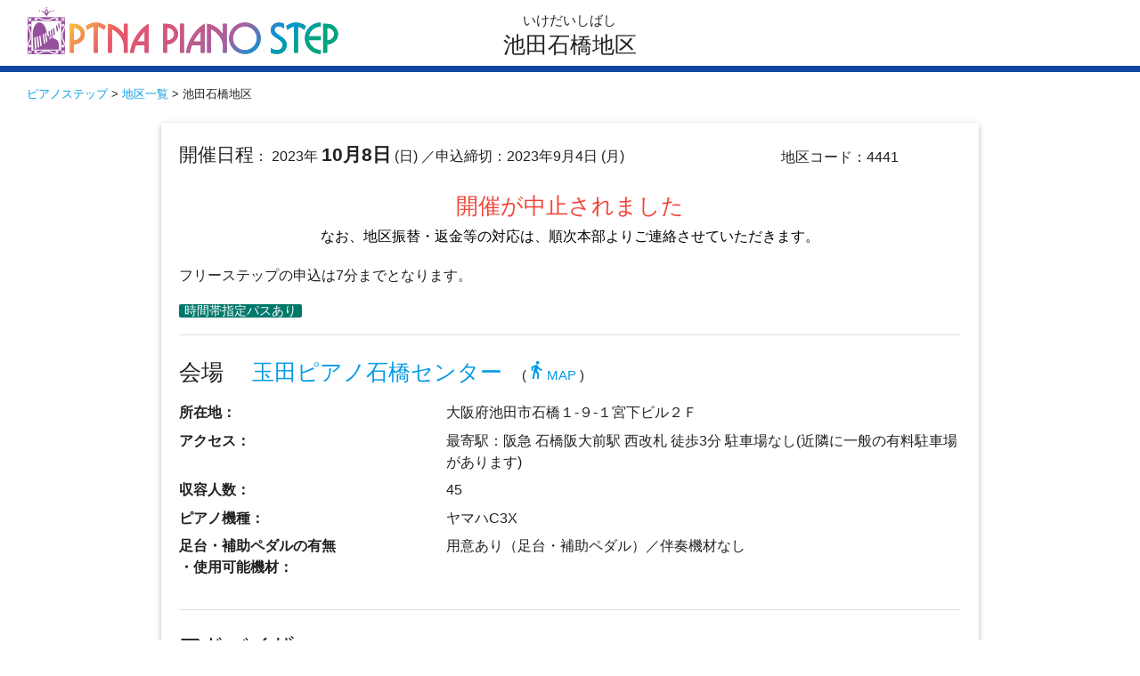

--- FILE ---
content_type: text/html; charset=utf-8
request_url: https://entry.piano.or.jp/step/holds/detail/202374441
body_size: 4010
content:
<!DOCTYPE html>
<html lang="ja">
<head>
  <meta charset="UTF-8">
  <meta name="viewport" content="width=device-width, initial-scale=1.0, maximum-scale=1.0, user-scalable=no">
  <meta name="csrf-param" content="authenticity_token" />
<meta name="csrf-token" content="3ItB0enG9RDOASoiEs839mOo-jIc-YXc5LEe-jHwkMN0j70DDhRZgRsmkYHBINzFZSK_WiJEoMEHW-1jEBS8Xg" />
  <meta name="description" content=>
  <meta property="og:description" content= >
  <meta property="og:image" content= >
  <meta property="og:site_name" content="ptna">
  <meta property="og:title" content=池田石橋>
  <meta property="og:type" content="website">
  <meta property="og:url" content="" >
  <link rel="shortcut icon" href="/favicon.ico" type="image/x-icon" />
  <title>池田石橋</title>

  <link rel="stylesheet" media="all" href="https://fonts.googleapis.com/icon?family=Material+Icons" />
  <link rel="stylesheet" media="all" href="https://cdnjs.cloudflare.com/ajax/libs/materialize/0.97.7/css/materialize.min.css" />
  <script src="/assets/application-5c3e46bc99b8e5a3bf645d72b9a39506dcbb4ad9d5262b28782a5d70c7fd2aa0.js" data-turbolinks-track="true"></script>
<script src="/assets/google_analytics_track-7e123d87fbf7c83e02f6334f7430bf95e961ccd8d530451d4044e2f07337cf2e.js" data-turbolinks-track="true"></script>
  <script src="https://cdnjs.cloudflare.com/ajax/libs/materialize/0.97.7/js/materialize.min.js"></script>
  <link rel="stylesheet" media="all" href="/assets/step/holds-3aebba457bd0a5d61ef159da57c4303947844d9a921fd17486cf23ebd397a3db.css" />
  
  <!-- Google Tag Manager -->
<noscript><iframe src="//www.googletagmanager.com/ns.html?id=GTM-NCHZ72"
height="0" width="0" style="display:none;visibility:hidden"></iframe></noscript>
<script>(function(w,d,s,l,i){w[l]=w[l]||[];w[l].push({'gtm.start':
new Date().getTime(),event:'gtm.js'});var f=d.getElementsByTagName(s)[0],
j=d.createElement(s),dl=l!='dataLayer'?'&l='+l:'';j.async=true;j.src=
'//www.googletagmanager.com/gtm.js?id='+i+dl;f.parentNode.insertBefore(j,f);
})(window,document,'script','dataLayer','GTM-NCHZ72');</script>
<!-- End Google Tag Manager -->

</head>

<body>


<header class="page-header">
  <div class="hide-on-small-only">
    <div class="row margin-bottom-0 margin-top-05">
      <div class="col s12 m12 l4 main_logo_wrapper">
        <a href="https://step.piano.or.jp/">
          <img class="main_logo responsive-img" src="/images/step/ptna_step_header.png" />
        </a>
      </div>
      <div class="col s12 m12 l4 center-align padding-top-0-5">
        <h6>いけだいしばし</h6>
        <h5 class="margin-top-0">池田石橋地区</h5>
      </div>
    </div>
    <div class="row margin-bottom-0">
      <div class="col s12 bar blue accent-4"></div>
    </div>
  </div>
  <div class="hide-on-med-and-up">
    <div class="row margin-bottom-0">
      <div class="valign-wrapper">
        <div class="col s12 center-align">
          <img class="main_logo responsive-img valign" src="/images/step/ptna_step_header.png" />
        </div>
      </div>
      <div class="col s12 m12 center-align margin-top-0">
        <h6>いけだいしばし</h6>
        <h5 class="flow-text margin-top-0">
          池田石橋地区
        </h5>
      </div>
    </div>
    <div class="row margin-bottom-0">
      <div class="col s12 bar blue accent-4"></div>
    </div>
    <ul id="slide-out" class="side-nav">
      <li>
        <a href="https://step.piano.or.jp/repertories/index.html">
          <div class="center-align white black-text">
            課題曲
          </div>
        </a>
      </li>
      <li>
        <a href="https://step.piano.or.jp/about/howtoentry/">
          <div class="center-align white black-text">
            申込方法
          </div>
        </a>
      </li>
      <li>
        <a href="https://step.piano.or.jp/about/flow.html#anchor1">
          <div class="center-align white black-text">
            開催当日まで
          </div>
        </a>
      </li>
      <li>
        <a href="https://step.piano.or.jp/about/flow.html#anchor2">
          <div class="center-align white black-text">
            当日
          </div>
        </a>
      </li>
      <li>
          <a href="/step/holds/list_past">
            <div class="center-align white black-text">
              過去の地区一覧を表示
            </div>
          </a>
      </li>
      <hr>
      <li>
        <a>
          <div class="center-align white black-text">
            閉じる
          </div>
        </a>
      </li>
    </ul>
  </div>
  <div class="breadcrumb-detail">
    <a href="https://step.piano.or.jp/">ピアノステップ</a> &gt; <a href="/step/holds/list">地区一覧</a> &gt; 池田石橋地区
  </div>
</header>

<link href="https://stackpath.bootstrapcdn.com/font-awesome/4.7.0/css/font-awesome.min.css" rel="stylesheet">
<main>
  <div class="container">
    <div class="row">
      <div class="card">
        <div class="card-title card-head">
        </div>
        <div class="card-content">
          <div class="row margin-top-0">
            <div class="col s12 m9 margin-top-0">
              <span class="margin-top-0">
                <span class="font-size-14 font-size-12-mobile">開催日程</span>：
                2023年
                  
                  <span class="strong font-size-14 font-size-12-mobile">10月8日</span>
                   (日)              </span>
              <span class="margin-top-0">
              ／申込締切：2023年9月4日 (月)
              </span>
            </div>
            <div class="col s12 m3 margin-top-05">
              地区コード：4441
            </div>
            <div class="col s12 margin-top-1">
            </div>
            <div class="col s12">
                <div class="red-text center-align"><h5>開催が中止されました</h5>
                  <div class="black-text">なお、地区振替・返金等の対応は、順次本部よりご連絡させていただきます。</div>
                </div>
            </div>
          </div>

            <div class="margin-bottom-1">
              フリーステップの申込は7分までとなります。
            </div>

          <div class="margin-bottom-1">
                <span class="new badge teal darken-2" data-badge-caption="時間帯指定パスあり" style="position:static;"></span>
          </div>


          <div class="divider"></div>
          <div class="section">
            <h5>
              会場　
                  <a href="http://www.tamadapiano.co.jp/shop_classroom/ishibashi/">玉田ピアノ石橋センター</a>

                  <span style="font-size:1.0rem">
                  　(<a href="http://maps.google.com/maps?q=34.807315, 135.443909" target="_blank" ><i class="material-icons" style="font-size:1.5rem">directions_walk</i>MAP</a>
                  )</span>
            </h5>
            <div class="row">
                <div class="col s12 m4 strong margin-top-05">
                  所在地：
                </div>
                <div class="col s12 m8 margin-top-05">
                  大阪府池田市石橋１-９-１宮下ビル２Ｆ
                </div>
              <div class="col s12 m4 strong margin-top-05">
                アクセス：
              </div>
              <div class="col s12 m8 margin-top-05">
                最寄駅：阪急 石橋阪大前駅 西改札 徒歩3分 駐車場なし(近隣に一般の有料駐車場があります)
              </div>
              <div class="col s12 m4 strong margin-top-05">
                収容人数：
              </div>
              <div class="col s12 m8 margin-top-05">
                45　
              </div>
              <div class="col s12 m4 strong margin-top-05">
                ピアノ機種：
              </div>
              <div class="col s12 m8 margin-top-05">
                ヤマハC3X　
              </div>
              <div class="col s12 m4 strong margin-top-05">
                足台・補助ペダルの有無<br>・使用可能機材：
              </div>
              <div class="col s12 m8 margin-top-05">
                用意あり（足台・補助ペダル）／伴奏機材なし　
              </div>
            </div>
          </div>
          <div class="divider"></div>
          <div class="section">
            <h5>アドバイザー</h5>
            アドバイザーは未定です。決定次第、掲載致します。
          </div>
              <div class="divider"></div>
              <div class="section">
                <h5>この地区に関する特記事項</h5>
                <div>
                  <div class="strong">〇ステップ開催方針につき、下記をご確認ください。</div><a class="waves-effect waves-  indigo darken-2 btn" href="https://step.piano.or.jp/news/2021/03/2021_3_25.html" target="_blank">ステップ開催方針</a>
                </div>
                    <div>
                      ○時間帯指定パスについて
                      <div>
                        この地区では手数料1,000円で演奏時間帯の指定ができます。（希望者のみ）
                      </div>
                      <ul>
                        <li>・時間帯の区分は、＜午前／午後＞の２つです。</li>
                        <li>・時間帯指定はWeb申込でのみ受け付けます。</li>
                        <li>・各区分とも枠が埋まり次第、受付は終了します。</li>
                        <li>・お申込みをキャンセルされる場合のみ、参加料と合わせて指定料金を返金いたします。</li>
                      </ul>
                    </div>
                <div>
                  
                </div>
              </div>

          <div class="divider"></div>
          <div class="section">
            <h5>事務局</h5>
            <div class="row margin-bottom-0">
              <div class="col s12 m4 strong margin-top-05">
                開催事務局：
              </div>
              <div class="col s12 m8 margin-top-05">
                      <a href="https://branch.piano.or.jp/show.html?branch_code=1159">大阪梅田ステーション</a>
                　
              </div>
                  <div class="col s12 m4 strong margin-top-05">
                    TEL：
                  </div>
                  <div class="col s12 m8 margin-top-05">
                    <a href="tel:0661501185">06-6150-1185</a>　
                  </div>
                <div class="col s12 m4 strong margin-top-05">
                  FAX：
                </div>
                <div class="col s12 m8 margin-top-05">
                  06-6150-1186
                </div>
            </div>
              <div class="row margin-top-05">
                <div class="col s12 m4 strong">
                  前年度の開催：
                </div>
                <div class="col s12 m8">
                  <a href="https://entry.piano.or.jp/step/holds/detail/202274441" target="_blank">池田石橋(2022/10/10)</a>
                </div>
              </div>
          </div>
              <div class="divider"></div>
              <div class="section">
                <h5>後援</h5>
                大阪府教育委員会、(株)玉田ピアノ商会《協力》ピティナ宝塚支部
              </div>
        </div>
      </div>
    </div>
  </div>
</main>
<script>
  screen_move = function(){
}
$(document).ready(function(){
  $('.collapsible').collapsible({
    accordion : false // A setting that changes the collapsible behavior to expandable instead of the default accordion style
  });
  setTimeout(screen_move,100);
});

</script>



<footer class="page-footer initial_fade_in">
  <div class="container"><a href="https://www.piano.or.jp/privacy.html" target="_blank" class="footer_link  blue-text">ピティナ個人情報保護規定</a></div>
  <div class="copyright-text footer-copyright">
    <div class="container">
      <div class="copyright-text">&copy; 2026&nbsp;一般社団法人全日本ピアノ指導者協会</div>
    </div>
  </div>
</footer>
</body>
</html>


--- FILE ---
content_type: text/css
request_url: https://entry.piano.or.jp/assets/step/holds-3aebba457bd0a5d61ef159da57c4303947844d9a921fd17486cf23ebd397a3db.css
body_size: 2705
content:
body{font-family:"ヒラギノ角ゴ Pro W3", "Hiragino Kaku Gothic Pro", "メイリオ", Meiryo, Osaka, "ＭＳ Ｐゴシック", "MS PGothic", sans-serif;display:flex;min-height:100vh;flex-direction:column}body .mute{display:none}body main{flex:1 0 auto}body main select{display:block}body main .hold_button_area a.font-color-red{color:#f44336 !important}body footer.page-footer{background-color:#f5f5f5}body footer div.container{text-align:center}body footer div.copyright-text{color:#000000;text-align:center}#loading{position:absolute;left:50%;top:20%;margin-left:-30px}#attention_body{padding:1.5rem}#area_list .card>.card-title{padding-top:0.3rem;padding-bottom:0.3rem;font-size:1.2rem;cursor:pointer}#area_list .card>.card-lists{display:none}.modal-content>.search_head{cursor:pointer}.modal-content>.search_body{display:none}.rem_1_2{font-size:1.2rem}.rem_0_8{font-size:0.8rem}#search_footer .row{margin:0;padding:0}#search_footer button,#search_footer .modal-action{margin:0}#area_list li{border-bottom:0}#area_list .card_head{padding-bottom:0.2rem;padding-top:0.2rem}#area_list .card-content>ul,#area_list .card-content>ul>li{margin-bottom:0;margin-top:0;padding-bottom:0;padding-top:0}.font-size-1{font-size:1rem}.font-size-14{font-size:1.4rem}.line-height-0{line-height:0}.margin-bottom-0{margin-bottom:0rem}.margin-bottom-05{margin-bottom:0.5rem}.margin-bottom-1{margin-bottom:1rem}.margin-bottom-2{margin-bottom:2rem}.margin-bottom-5{margin-bottom:5rem}.margin-bottom-minus-1{margin-bottom:-1rem}.margin-bottom-minus-3{margin-bottom:-3rem}.margin-left-1{margin-left:1rem}.margin-left-2{margin-left:2rem}.margin-right-1{margin-right:1rem}.margin-top-05{margin-top:0.5rem}.margin-top-08{margin-top:.8rem}.margin-top-1{margin-top:1rem}.margin-top-15{margin-top:1.5rem}.margin-top-2{margin-top:2rem}.margin-top-3{margin-top:3rem}.margin-top-0{margin-top:0}.margin-top-minus-1{margin-top:-1rem}.margin-top-minus-2{margin-top:-2rem}.padding-bottom-01{padding-bottom:0.1rem}.padding-bottom-05{padding-bottom:0.5rem}.padding-left-1{padding-left:1rem}.padding-right-1{padding-right:1rem}.padding-top-01{padding-top:0.1rem}.padding-top-05{padding-top:0.5rem}.border-left-white-1{border-left:1px solid white}.border-left-black-5{border-left:5px solid black}.border-top-black-1{border-top:1px solid black}.hall_detail h6{padding-left:1rem}.salon-bg{background-color:#FFF0F5}.second_holds_table td{margin:0.2rem;padding:0.2rem}.card-content .warning-area>a{color:red;font-weight:bold;border-color:red;border-style:double;height:auto;line-height:2}.card-content .warning-area>a .font-size-1-1{font-size:1.1rem}.full-width-btn-wrapper .btn,.full-width-btn-wrapper .btn-large{width:100%;padding-left:0;padding-right:0}.font-size-1-4{font-size:1.4rem}.main_logo{margin:0 auto}.main_logo_wrapper{padding-left:2rem !important}.main_logo_wrapper_mobile{padding-bottom:.75rem !important}@media screen and (min-width: 0em){span.half-width-btn-wrapper .btn-large{display:none;width:50%}span.full-width-btn-wrapper .btn-large{display:inline-block;width:75%;padding-left:2rem;padding-right:2rem}body .mute{display:none}body nav ul li:hover,body nav ul li.active{background-color:inherit}body main .pagination{padding-left:0px}body main .pagination li.waves-effect,body main .pagination li.active{padding:0 4px}body main .pagination li:first-child,body main .pagination li:last-child{padding:0}body main .pagination li:first-child i,body main .pagination li:last-child i{font-size:2rem}body main .pagination li.disabled{padding:0}body main .description{display:block;margin-top:0px;font-size:12pt}body main ul li{list-style:none}body main ul li.blank{height:10px}body main ul li.info:before{content:"※"}body main ul li.rf{margin-left:1.0em;text-indent:-1.0em}body main ul.program .card-panel .card-content{padding-left:0.5rem;padding-right:0.5rem}body main ul.program .card-panel .card-content div.player_name{word-break:keep-all}body main ul.program .card-panel .card-content div.grade_stage div{color:gray;display:inline}body main ul.program .card-panel .card-content div.piece{padding-left:1.25rem}body main ol{font-size:14pt}body main ol li{list-style-type:none;list-style-position:inside;counter-increment:cnt}body main ol li:before{content:"(" counter(cnt) ")"}body main ol li.rf{margin-left:1.5em;text-indent:-1.5em}body main li.detail{font-size:smaller}body main img{height:25px;line-height:25px}body main form{margin:0 auto}body main form a{color:#fff}body main form input[type="text"],body main form input[type="password"],body main form input[type="email"]{padding:1rem 0 1rem 1rem;width:calc(100% - 1rem);border:1px solid #d1d1d1;border-radius:2px;height:1rem}body main form input.filled-in+label{padding-left:1.8rem;padding-right:0.5rem}body main div.card>.card-action a,body main p.card>.card-action a{margin:0 2px}body main div.card>.card-action p,body main p.card>.card-action p{margin-top:0px}body main div.card>.card-action>.row>.col.head,body main p.card>.card-action>.row>.col.head{background-color:#81d4fa}body main div.card>.card-action>.row>.col .btn a,body main p.card>.card-action>.row>.col .btn a{color:#fff}body main div.card>.card-action>.row>.col>input,body main p.card>.card-action>.row>.col>input{font-size:16pt}body main div.row>div.col [type="radio"]:not(:checked)+label,body main div.row>div.col [type="radio"]:checked+label,body main p.row>div.col [type="radio"]:not(:checked)+label,body main p.row>div.col [type="radio"]:checked+label{padding:0 25px 0 25px}body main div.row>div.col.pad_btm,body main p.row>div.col.pad_btm{padding-bottom:0.25rem}body main div.letter2,body main p.letter2{width:5rem;margin-left:calc(50% - 2.5rem)}body main div.letter3,body main p.letter3{width:8rem;margin-left:calc(50% - 4rem)}body main div.letter4,body main p.letter4{width:10rem;margin-left:calc(50% - 5rem)}body main div.letter5,body main p.letter5{width:10rem;margin-left:calc(50% - 5rem)}body main div.letter6,body main p.letter6{width:13rem;margin-left:calc(50% - 6.5rem)}body main div.letter7,body main p.letter7{width:15rem;margin-left:calc(50% - 7.5rem)}body main div.letter8,body main p.letter8{width:17rem;margin-left:calc(50% - 8.5rem)}body main div.button_row>.col.s12,body main p.button_row>.col.s12{margin-bottom:20px}body main div.col.fat,body main p.col.fat{padding-top:0.75rem}body button.btn{height:3rem;width:100%}}@media screen and (min-width: 28.125em){body nav .harf-loaf{display:none}body nav .full-loaf{display:block}body header{font-size:12pt}body main{font-size:12pt}body main .description{display:inline;font-size:10pt}body main form div.card>.card-action>.row>.col.head{background-color:#fff}body main form div.card>.card-action>.row>.col>input{font-size:12pt}body main ul.program .card-panel .card-content{padding-left:20px;padding-right:20px}body main div.letter2,body main p.letter2{width:5rem;margin-left:calc(50% - 2.5rem)}body main div.letter3,body main p.letter3{width:6rem;margin-left:calc(50% - 3rem)}body main div.letter4,body main p.letter4{width:8rem;margin-left:calc(50% - 4rem)}body main div.letter5,body main p.letter5{width:9rem;margin-left:calc(50% - 4.5rem)}body main div.letter6,body main p.letter6{width:11rem;margin-left:calc(50% - 5rem)}body main div.letter7,body main p.letter7{width:13rem;margin-left:calc(50% - 6.5rem)}body main div.letter8,body main p.letter8{width:15rem;margin-left:calc(50% - 7.5rem)}body main div.button_row>.col.s12,body main p.button_row>.col.s12{margin-bottom:20px}body main div.col.fat,body main p.col.fat{padding-top:0.75rem}}@media screen and (min-width: 56.25em){span.half-width-btn-wrapper .btn-large{display:inline-block}span.full-width-btn-wrapper .btn-large{display:none}main ul div.player_name div{display:inline}main ul div.player_name div:not(:first-child):before{content:" / "}}@media (max-width: 991px){.main_logo_wrapper{text-align:center}}.display-none{display:none}.cursor-pointer{cursor:pointer}body{display:flex;min-height:100vh;flex-direction:column}main{flex:1 0 auto}.bar{border-bottom:0.5rem solid #0d47a1}.btn-small{height:1.8rem;line-height:1.8rem}.strong{font-weight:bold}.hall_icon{font-size:1.5rem;line-height:1.0rem;position:relative;top:5px}.nowrap{white-space:nowrap}.bikou{font-size:0.85rem;line-height:1.1rem}.new.badge{position:static;line-height:1.5rem}span.badge.new{font-size:0.9rem}.visibility-hidden{visibility:hidden}.search-text-field{padding:1rem 0 1rem 1rem !important;border:1px solid #d1d1d1 !important;border-radius:2px !important;height:1rem !important}.breadcrumb-list{margin-left:2rem;font-size:0.85rem;margin-bottom:1rem}.breadcrumb-detail{margin-left:2rem;font-size:0.85rem;margin-bottom:1rem;margin-top:1rem}@media (min-width: 600px){.hold-check-area{padding:0 0rem !important}.hide-on-med-and-up{display:none !important}.has_program_area{margin-top:1rem}}@media (max-width: 600px){.font-size-12-mobile{font-size:1.2rem}.hide-on-small-only{display:none !important}.search-lens{position:relative;right:1rem !important}.wave-time{position:relative;right:0.5rem !important}.breadcrumb-list{margin-top:1rem}input.search-piano::-webkit-input-placeholder{font-size:0.9rem}input.search-piano:-moz-placeholder{font-size:0.9rem}.has_program_area{margin-top:0rem}}
